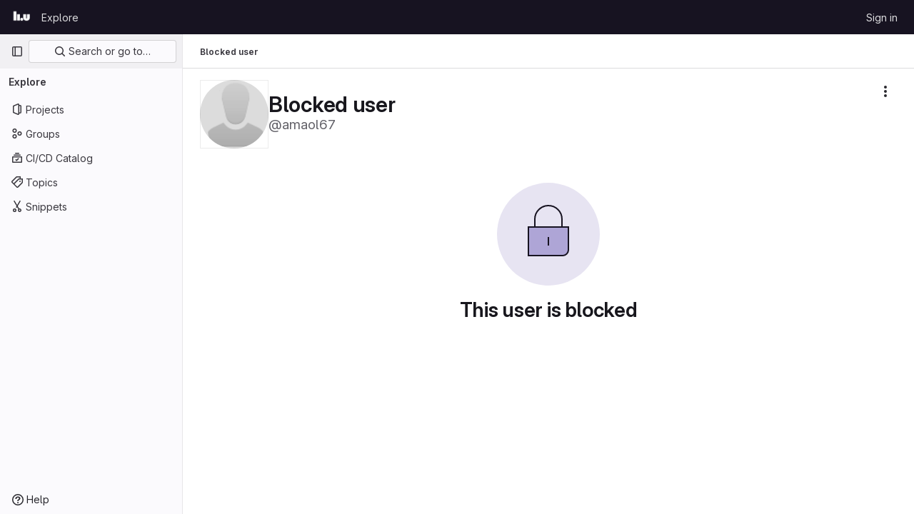

--- FILE ---
content_type: application/javascript
request_url: https://gitlab.liu.se/assets/webpack/commons-pages.organizations.organizations.activity-pages.users-pages.users.identity_verification.sho-dd6ea70c.63ee3a25.chunk.js
body_size: 6726
content:
(this.webpackJsonp=this.webpackJsonp||[]).push([[115,1502],{"4b03":function(e,t,n){"use strict";n.r(t),t.default={render:function(){return null}}},"7KAB":function(e,t,n){"use strict";n.r(t),n.d(t,"DISCUSSION_NOTE",(function(){return r})),n.d(t,"DIFF_NOTE",(function(){return a})),n.d(t,"DISCUSSION",(function(){return o})),n.d(t,"NOTE",(function(){return l})),n.d(t,"SYSTEM_NOTE",(function(){return u})),n.d(t,"COMMENT",(function(){return c})),n.d(t,"ISSUE_NOTEABLE_TYPE",(function(){return b})),n.d(t,"EPIC_NOTEABLE_TYPE",(function(){return d})),n.d(t,"MERGE_REQUEST_NOTEABLE_TYPE",(function(){return g})),n.d(t,"SNIPPET_NOTEABLE_TYPE",(function(){return _})),n.d(t,"DESIGN_NOTEABLE_TYPE",(function(){return p})),n.d(t,"COMMIT_NOTEABLE_TYPE",(function(){return m})),n.d(t,"INCIDENT_NOTEABLE_TYPE",(function(){return v})),n.d(t,"UNRESOLVE_NOTE_METHOD_NAME",(function(){return h})),n.d(t,"RESOLVE_NOTE_METHOD_NAME",(function(){return f})),n.d(t,"DESCRIPTION_TYPE",(function(){return E})),n.d(t,"DISCUSSION_FILTERS_DEFAULT_VALUE",(function(){return k})),n.d(t,"COMMENTS_ONLY_FILTER_VALUE",(function(){return O})),n.d(t,"HISTORY_ONLY_FILTER_VALUE",(function(){return P})),n.d(t,"DISCUSSION_TAB_LABEL",(function(){return C})),n.d(t,"NOTE_UNDERSCORE",(function(){return L})),n.d(t,"TIME_DIFFERENCE_VALUE",(function(){return j})),n.d(t,"ASC",(function(){return T})),n.d(t,"DESC",(function(){return y})),n.d(t,"DISCUSSION_FETCH_TIMEOUT",(function(){return x})),n.d(t,"FETCH_UPDATED_NOTES_DEBOUNCE_TIMEOUT",(function(){return N})),n.d(t,"NOTEABLE_TYPE_MAPPING",(function(){return I})),n.d(t,"DISCUSSION_FILTER_TYPES",(function(){return S})),n.d(t,"toggleStateErrorMessage",(function(){return D})),n.d(t,"MR_FILTER_OPTIONS",(function(){return A})),n.d(t,"MR_FILTER_TRACKING_OPENED",(function(){return q})),n.d(t,"MR_FILTER_TRACKING_USER_COMMENTS",(function(){return M})),n.d(t,"MR_FILTER_TRACKING_BOT_COMMENTS",(function(){return R}));var i=n("AxUD"),s=n("/lV4");const r="DiscussionNote",a="DiffNote",o="discussion",l="note",u="systemNote",c="comment",b="Issue",d="Epic",g="MergeRequest",_="Snippet",p="DesignManagement::Design",m="Commit",v="INCIDENT",h="delete",f="post",E="changed the description",k=0,O=1,P=2,C="show",L="note_",j=10,T="asc",y="desc",x=750,N=750,I={Issue:b,MergeRequest:g,Epic:d,Incident:v},S={ALL:"all",COMMENTS:"comments",HISTORY:"history"},D={Epic:{[i.STATUS_CLOSED]:Object(s.__)("Something went wrong while reopening the epic. Please try again later."),[i.STATUS_OPEN]:Object(s.__)("Something went wrong while closing the epic. Please try again later."),[i.STATUS_REOPENED]:Object(s.__)("Something went wrong while closing the epic. Please try again later.")},MergeRequest:{[i.STATUS_CLOSED]:Object(s.__)("Something went wrong while reopening the merge request. Please try again later."),[i.STATUS_OPEN]:Object(s.__)("Something went wrong while closing the merge request. Please try again later."),[i.STATUS_REOPENED]:Object(s.__)("Something went wrong while closing the merge request. Please try again later.")}},A=[{text:Object(s.__)("Approvals"),value:"approval",systemNoteIcons:["approval","unapproval","check","error"]},{text:Object(s.__)("Assignees & reviewers"),value:"assignees_reviewers",noteText:[Object(s.s__)("IssuableEvents|requested review from"),Object(s.s__)("IssuableEvents|removed review request for"),Object(s.s__)("IssuableEvents|assigned to"),Object(s.s__)("IssuableEvents|unassigned")]},{text:Object(s.__)("Comments (from bots)"),value:"bot_comments",bot:!0},{text:Object(s.__)("Comments (from users)"),value:"comments",noteType:["DiscussionNote","DiffNote"],individualNote:!0,noteText:[Object(s.s__)("IssuableEvents|resolved all threads")]},{text:Object(s.__)("Commits & branches"),value:"commit_branches",systemNoteIcons:["commit","fork"]},{text:Object(s.__)("Edits"),value:"edits",systemNoteIcons:["pencil","todo-done"]},{text:Object(s.__)("Labels"),value:"labels",systemNoteIcons:["label"]},{text:Object(s.__)("Lock status"),value:"lock_status",systemNoteIcons:["lock","lock-open"]},{text:Object(s.__)("Mentions"),value:"mentions",systemNoteIcons:["comment-dots"]},{text:Object(s.__)("Merge request status"),value:"status",systemNoteIcons:["merge-request","issue-close","issues","merge-request-close","merge"]},{text:Object(s.__)("Tracking"),value:"tracking",noteType:["MilestoneNote"],systemNoteIcons:["timer"]}],q="user_clicks_comment_filter_dropdown",M="click_comment_filter_toggle_user_comments_in_mr",R="click_comment_filter_toggle_bot_comments_in_mr"},gAdM:function(e,t){e.exports=function(e){var t=null==e?0:e.length;return t?e[t-1]:void 0}},mFhR:function(e,t,n){"use strict";n.d(t,"a",(function(){return o}));var i=n("MV2A"),s=n("Pyw5"),r=n.n(s);const a={name:"AvatarLink",components:{GlLink:i.a}};const o=r()({render:function(){var e=this.$createElement;return(this._self._c||e)("gl-link",this._g(this._b({staticClass:"gl-avatar-link",attrs:{variant:"meta"}},"gl-link",this.$attrs,!1),this.$listeners),[this._t("default")],2)},staticRenderFns:[]},void 0,a,void 0,!1,void 0,!1,void 0,void 0,void 0)},qVG1:function(e,t,n){"use strict";n.d(t,"a",(function(){return v}));var i=n("Tmea"),s=n.n(i),r=n("KFC0"),a=n.n(r),o=n("j5yP"),l=n.n(o),u=n("eVUo"),c=n("XBTk"),b=n("EldY"),d=n("s1D3"),g=n("MV2A"),_=n("Pyw5"),p=n.n(_);const m={name:"Pagination",components:{GlLink:g.a,GlIcon:d.a},model:{prop:"value",event:"input"},props:{value:{type:Number,required:!1,default:1,validator:e=>e>0},perPage:{type:Number,required:!1,default:20,validator:e=>e>0},totalItems:{type:Number,required:!1,default:0},limits:{type:Object,required:!1,default:()=>({xs:0,sm:3,md:9,default:9}),validator:e=>0===Object.keys(u.b).filter(t=>!e[t]).length||e.default},linkGen:{type:Function,required:!1,default:null},prevPage:{type:Number,required:!1,default:null},prevText:{type:String,required:!1,default:Object(b.b)("GlPagination.prevText","Previous")},nextPage:{type:Number,required:!1,default:null},nextText:{type:String,required:!1,default:Object(b.b)("GlPagination.nextText","Next")},ellipsisText:{type:String,required:!1,default:"…"},labelNav:{type:String,required:!1,default:Object(b.b)("GlPagination.nav","Pagination")},labelFirstPage:{type:String,required:!1,default:Object(b.b)("GlPagination.labelFirstPage","Go to first page")},labelPrevPage:{type:String,required:!1,default:Object(b.b)("GlPagination.labelPrevPage","Go to previous page")},labelNextPage:{type:String,required:!1,default:Object(b.b)("GlPagination.labelNextPage","Go to next page")},labelLastPage:{type:String,required:!1,default:Object(b.b)("GlPagination.labelLastPage","Go to last page")},labelPage:{type:[Function,String],required:!1,default:Object(b.b)("GlPagination.labelPage","Go to page %{page}")},align:{type:String,required:!1,default:c.f.left,validator:e=>Object.keys(c.f).includes(e)},disabled:{type:Boolean,required:!1,default:!1}},data:()=>({breakpoint:u.a.getBreakpointSize(),minTotalPagesToCollapse:4}),computed:{isVisible(){return this.totalPages>1||this.isCompactPagination},isLinkBased(){return a()(this.linkGen)},paginationLimit(){return void 0!==this.limits[this.breakpoint]?this.limits[this.breakpoint]:this.limits.default},maxAdjacentPages(){return Math.max(Math.ceil((this.paginationLimit-1)/2),0)},totalPages(){return Math.ceil(this.totalItems/this.perPage)},isFillAlign(){return this.align===c.f.fill},wrapperClasses(){const e=[];return this.align===c.f.center&&e.push("gl-justify-center"),this.align===c.f.right&&e.push("gl-justify-end"),this.isFillAlign&&e.push("gl-text-center"),e},shouldCollapseLeftSide(){const e=this.value-this.maxAdjacentPages;return e>=this.maxAdjacentPages&&e>3&&this.totalPages>this.minTotalPagesToCollapse},shouldCollapseRightSide(){return this.totalPages-2-this.value>this.maxAdjacentPages&&this.totalPages>this.minTotalPagesToCollapse},visibleItems(){let e=[];if(!this.isCompactPagination){let i=this.shouldCollapseLeftSide?this.value-this.maxAdjacentPages:1;i=Math.min(i,this.totalPages-1);let s=this.shouldCollapseRightSide?this.value+this.maxAdjacentPages:this.totalPages;s=Math.max(s,2),e=(t=i,n=s,l()(t,n+1,1)).map(e=>this.getPageItem(e)),this.shouldCollapseLeftSide&&e.splice(0,0,this.getPageItem(1,this.labelFirstPage),this.getEllipsisItem("left")),this.shouldCollapseRightSide&&e.push(this.getEllipsisItem("right"),this.getPageItem(this.totalPages,this.labelLastPage))}var t,n;return e},isCompactPagination(){return Boolean(!this.totalItems&&(this.prevPage||this.nextPage))},prevPageIsDisabled(){return this.pageIsDisabled(this.value-1)},nextPageIsDisabled(){return this.pageIsDisabled(this.value+1)},prevPageAriaLabel(){return!this.prevPageIsDisabled&&(this.labelPrevPage||this.labelForPage(this.value-1))},nextPageAriaLabel(){return!this.nextPageIsDisabled&&(this.labelNextPage||this.labelForPage(this.value+1))},prevPageHref(){return!this.prevPageIsDisabled&&(this.isLinkBased?this.linkGen(this.value-1):"#")},nextPageHref(){return!this.nextPageIsDisabled&&(this.isLinkBased?this.linkGen(this.value+1):"#")}},created(){window.addEventListener("resize",s()(this.setBreakpoint,c.O))},beforeDestroy(){window.removeEventListener("resize",s()(this.setBreakpoint,c.O))},methods:{labelForPage(e){return a()(this.labelPage)?this.labelPage(e):Object(b.a)(this.labelPage,{page:e})},setBreakpoint(){this.breakpoint=u.a.getBreakpointSize()},pageIsDisabled(e){return this.disabled||e<1||this.isCompactPagination&&e>this.value&&!this.nextPage||!this.isCompactPagination&&e>this.totalPages},getPageItem(e){const t={"aria-label":(arguments.length>1&&void 0!==arguments[1]?arguments[1]:null)||this.labelForPage(e),href:"#",class:[]},n=e===this.value,i=this.pageIsDisabled(e),s={...t},r={};return n&&(s.class.push("active"),s["aria-current"]="page"),this.isLinkBased&&(s.href=this.linkGen(e)),r.click=t=>this.handleClick(t,e),{content:e,component:i?"span":g.a,disabled:i,key:"page_"+e,slot:"page-number",slotData:{page:e,active:n,disabled:i},attrs:s,listeners:r}},getEllipsisItem(e){return{content:this.ellipsisText,key:"ellipsis_"+e,slot:"ellipsis-"+e,component:"span",disabled:!0,slotData:{},listeners:{}}},handleClick(e,t){this.isLinkBased||(e.preventDefault(),this.$emit("input",t))},handlePrevious(e,t){this.handleClick(e,t),this.$emit("previous")},handleNext(e,t){this.handleClick(e,t),this.$emit("next")}}};const v=p()({render:function(){var e=this,t=e.$createElement,n=e._self._c||t;return e.isVisible?n("nav",{staticClass:"gl-pagination",attrs:{"aria-label":e.labelNav}},[n("ul",{class:e.wrapperClasses},[n("li",{class:{disabled:e.prevPageIsDisabled,"gl-flex-auto":e.isFillAlign},attrs:{"aria-disabled":e.prevPageIsDisabled,"aria-hidden":e.prevPageIsDisabled,"data-testid":"gl-pagination-li"}},[n(e.prevPageIsDisabled?"span":"a",{tag:"component",staticClass:"gl-pagination-item",attrs:{"data-testid":"gl-pagination-prev","aria-label":e.prevPageAriaLabel,href:e.prevPageHref},on:{click:function(t){!e.prevPageIsDisabled&&e.handlePrevious(t,e.value-1)}}},[e._t("previous",(function(){return[n("gl-icon",{attrs:{name:"chevron-left"}}),e._v(" "),n("span",{staticClass:"gl-hidden sm:gl-block"},[e._v(e._s(e.prevText))])]}),null,{page:e.value-1,disabled:e.prevPageIsDisabled})],2)],1),e._v(" "),e._l(e.visibleItems,(function(t){return n("li",{key:t.key,class:{disabled:t.disabled,"gl-flex-auto":e.isFillAlign},attrs:{"data-testid":"gl-pagination-li"}},[n(t.component,e._g(e._b({tag:"component",staticClass:"gl-pagination-item",attrs:{"data-testid":"gl-pagination-item",size:"md","aria-disabled":t.disabled}},"component",t.attrs,!1),t.listeners),[e._t(t.slot,(function(){return[e._v(e._s(t.content))]}),null,t.slotData)],2)],1)})),e._v(" "),n("li",{class:{disabled:e.nextPageIsDisabled,"gl-flex-auto":e.isFillAlign},attrs:{"aria-disabled":e.nextPageIsDisabled,"aria-hidden":e.nextPageIsDisabled,"data-testid":"gl-pagination-li"}},[n(e.nextPageIsDisabled?"span":"a",{tag:"component",staticClass:"gl-pagination-item",attrs:{"data-testid":"gl-pagination-next","aria-label":e.nextPageAriaLabel,href:e.nextPageHref},on:{click:function(t){!e.nextPageIsDisabled&&e.handleNext(t,e.value+1)}}},[e._t("next",(function(){return[n("span",{staticClass:"gl-hidden sm:gl-block"},[e._v(e._s(e.nextText))]),e._v(" "),n("gl-icon",{attrs:{name:"chevron-right"}})]}),null,{page:e.value+1,disabled:e.nextPageIsDisabled})],2)],1)],2)]):e._e()},staticRenderFns:[]},void 0,m,void 0,!1,void 0,!1,void 0,void 0,void 0)},xuny:function(e,t,n){"use strict";var i=n("4b03"),s=n("/lV4"),r=n("7KAB");const a=Object.freeze({project:Object(s.s__)("ContributionEvent|Created project %{resourceParentLink}."),Milestone:Object(s.s__)("ContributionEvent|Opened milestone %{targetLink} in %{resourceParentLink}."),MergeRequest:Object(s.s__)("ContributionEvent|Opened merge request %{targetLink} in %{resourceParentLink}."),"WikiPage::Meta":Object(s.s__)("ContributionEvent|Created wiki page %{targetLink} in %{resourceParentLink}."),"DesignManagement::Design":Object(s.s__)("ContributionEvent|Added design %{targetLink} in %{resourceParentLink}."),issue:Object(s.s__)("ContributionEvent|Opened issue %{targetLink} in %{resourceParentLink}."),task:Object(s.s__)("ContributionEvent|Opened task %{targetLink} in %{resourceParentLink}."),incident:Object(s.s__)("ContributionEvent|Opened incident %{targetLink} in %{resourceParentLink}."),fallback:Object(s.s__)("ContributionEvent|Created resource.")}),o=Object.freeze({Milestone:Object(s.s__)("ContributionEvent|Closed milestone %{targetLink} in %{resourceParentLink}."),MergeRequest:Object(s.s__)("ContributionEvent|Closed merge request %{targetLink} in %{resourceParentLink}."),issue:Object(s.s__)("ContributionEvent|Closed issue %{targetLink} in %{resourceParentLink}."),task:Object(s.s__)("ContributionEvent|Closed task %{targetLink} in %{resourceParentLink}."),incident:Object(s.s__)("ContributionEvent|Closed incident %{targetLink} in %{resourceParentLink}."),fallback:Object(s.s__)("ContributionEvent|Closed resource.")}),l=Object.freeze({Milestone:Object(s.s__)("ContributionEvent|Reopened milestone %{targetLink} in %{resourceParentLink}."),MergeRequest:Object(s.s__)("ContributionEvent|Reopened merge request %{targetLink} in %{resourceParentLink}."),issue:Object(s.s__)("ContributionEvent|Reopened issue %{targetLink} in %{resourceParentLink}."),task:Object(s.s__)("ContributionEvent|Reopened task %{targetLink} in %{resourceParentLink}."),incident:Object(s.s__)("ContributionEvent|Reopened incident %{targetLink} in %{resourceParentLink}."),fallback:Object(s.s__)("ContributionEvent|Reopened resource.")}),u=Object.freeze({[r.ISSUE_NOTEABLE_TYPE]:Object(s.s__)("ContributionEvent|Commented on issue %{noteableLink} in %{resourceParentLink}."),[r.MERGE_REQUEST_NOTEABLE_TYPE]:Object(s.s__)("ContributionEvent|Commented on merge request %{noteableLink} in %{resourceParentLink}."),[r.DESIGN_NOTEABLE_TYPE]:Object(s.s__)("ContributionEvent|Commented on design %{noteableLink} in %{resourceParentLink}."),[r.COMMIT_NOTEABLE_TYPE]:Object(s.s__)("ContributionEvent|Commented on commit %{noteableLink} in %{resourceParentLink}."),fallback:Object(s.s__)("ContributionEvent|Commented on %{noteableLink}.")}),c=Object.freeze({project:Object(s.s__)("ContributionEvent|Commented on snippet %{noteableLink} in %{resourceParentLink}."),fallback:Object(s.s__)("ContributionEvent|Commented on snippet %{noteableLink}.")}),b=Object.freeze({"DesignManagement::Design":Object(s.s__)("ContributionEvent|Updated design %{targetLink} in %{resourceParentLink}."),"WikiPage::Meta":Object(s.s__)("ContributionEvent|Updated wiki page %{targetLink} in %{resourceParentLink}."),fallback:Object(s.s__)("ContributionEvent|Updated resource.")}),d=Object.freeze({"DesignManagement::Design":Object(s.s__)("ContributionEvent|Archived design in %{resourceParentLink}."),"WikiPage::Meta":Object(s.s__)("ContributionEvent|Deleted wiki page in %{resourceParentLink}."),Milestone:Object(s.s__)("ContributionEvent|Deleted milestone in %{resourceParentLink}."),fallback:Object(s.s__)("ContributionEvent|Deleted resource.")}),g=Object.freeze({issue:"issue-closed",MergeRequest:"merge-request-close",fallback:"status_closed"}),_=Object.freeze({MergeRequest:"merge-request",fallback:"status_open"}),p=Object.freeze({"DesignManagement::Design":"archive",fallback:"remove"});var m=n("N5YB"),v=n("mFhR"),h=n("s1D3"),f=n("30su"),E=n("Fsq/"),k=n("MV2A"),O={components:{GlLink:k.a},props:{event:{type:Object,required:!0}},computed:{target(){return this.event.target},targetLinkText(){return this.target.reference_link_text||this.target.title},targetLinkAttributes(){return{href:this.target.web_url,title:this.target.title}}}},P=n("tBpV"),C=Object(P.a)(O,(function(){var e=this._self._c;return this.target.type?e("gl-link",this._b({},"gl-link",this.targetLinkAttributes,!1),[this._v(this._s(this.targetLinkText))]):this._e()}),[],!1,null,null,null).exports,L={components:{GlLink:k.a},props:{event:{type:Object,required:!0}},computed:{resourceParent(){return this.event.resource_parent}}},j=Object(P.a)(L,(function(){var e=this._self._c;return this.resourceParent?e("gl-link",{attrs:{href:this.resourceParent.web_url}},[this._v(this._s(this.resourceParent.full_name))]):this._e()}),[],!1,null,null,null).exports,T={components:{GlAvatarLabeled:m.a,GlAvatarLink:v.a,GlIcon:h.a,GlSprintf:f.a,TimeAgoTooltip:E.a,TargetLink:C,ResourceParentLink:j},props:{event:{type:Object,required:!0},iconName:{type:String,required:!0},message:{type:String,required:!1,default:""}},computed:{author(){return this.event.author},authorUsername(){return"@"+this.author.username}}},y=Object(P.a)(T,(function(){var e=this,t=e._self._c;return t("li",{staticClass:"gl-border-b gl-relative gl-mt-5 gl-flex gl-flex-col gl-pb-5"},[t("div",{staticClass:"gl-flex gl-items-center"},[t("gl-avatar-link",{staticClass:"gl-grow",attrs:{href:e.author.web_url}},[t("gl-avatar-labeled",{attrs:{label:e.author.name,"sub-label":e.authorUsername,"inline-labels":"",src:e.author.avatar_url,size:24}})],1),e._v(" "),t("time-ago-tooltip",{staticClass:"gl-mt-2 gl-text-sm gl-text-subtle",attrs:{time:e.event.created_at}})],1),e._v(" "),t("div",{staticClass:"gl-pl-7",attrs:{"data-testid":"event-body"}},[t("div",{staticClass:"gl-text-sm gl-text-subtle"},[t("gl-icon",{attrs:{name:e.iconName}}),e._v(" "),e.message?t("gl-sprintf",{attrs:{message:e.message},scopedSlots:e._u([{key:"targetLink",fn:function(){return[t("target-link",{attrs:{event:e.event}})]},proxy:!0},{key:"resourceParentLink",fn:function(){return[t("resource-parent-link",{attrs:{event:e.event}})]},proxy:!0}],null,!1,1254171812)}):e._t("default")],2),e._v(" "),e.$scopedSlots["additional-info"]?t("div",{staticClass:"gl-mt-2"},[e._t("additional-info")],2):e._e()])])}),[],!1,null,null,null).exports,x={name:"ContributionEventApproved",i18n:{message:Object(s.s__)("ContributionEvent|Approved merge request %{targetLink} in %{resourceParentLink}.")},components:{ContributionEventBase:y},props:{event:{type:Object,required:!0}}},N=Object(P.a)(x,(function(){return(0,this._self._c)("contribution-event-base",{attrs:{event:this.event,message:this.$options.i18n.message,"icon-name":"approval-solid"}})}),[],!1,null,null,null).exports,I={name:"ContributionEventExpired",i18n:{message:Object(s.s__)("ContributionEvent|Removed due to membership expiration from %{resourceParentLink}.")},components:{ContributionEventBase:y},props:{event:{type:Object,required:!0}}},S=Object(P.a)(I,(function(){return(0,this._self._c)("contribution-event-base",{attrs:{event:this.event,message:this.$options.i18n.message,"icon-name":"expire"}})}),[],!1,null,null,null).exports,D={name:"ContributionEventJoined",i18n:{message:Object(s.s__)("ContributionEvent|Joined project %{resourceParentLink}.")},components:{ContributionEventBase:y},props:{event:{type:Object,required:!0}}},A=Object(P.a)(D,(function(){return(0,this._self._c)("contribution-event-base",{attrs:{event:this.event,message:this.$options.i18n.message,"icon-name":"users"}})}),[],!1,null,null,null).exports,q={name:"ContributionEventLeft",i18n:{message:Object(s.s__)("ContributionEvent|Left project %{resourceParentLink}.")},components:{ContributionEventBase:y},props:{event:{type:Object,required:!0}}},M=Object(P.a)(q,(function(){return(0,this._self._c)("contribution-event-base",{attrs:{event:this.event,message:this.$options.i18n.message,"icon-name":"leave"}})}),[],!1,null,null,null).exports,R={name:"ContributionEventPushed",i18n:{new:{branch:Object(s.s__)("ContributionEvent|Pushed a new branch %{refLink} in %{resourceParentLink}."),tag:Object(s.s__)("ContributionEvent|Pushed a new tag %{refLink} in %{resourceParentLink}.")},removed:{branch:Object(s.s__)("ContributionEvent|Deleted branch %{refLink} in %{resourceParentLink}."),tag:Object(s.s__)("ContributionEvent|Deleted tag %{refLink} in %{resourceParentLink}.")},pushed:{branch:Object(s.s__)("ContributionEvent|Pushed to branch %{refLink} in %{resourceParentLink}."),tag:Object(s.s__)("ContributionEvent|Pushed to tag %{refLink} in %{resourceParentLink}.")},multipleCommits:Object(s.s__)("ContributionEvent|…and %{count} more commits. %{linkStart}Compare%{linkEnd}.")},components:{ContributionEventBase:y,GlSprintf:f.a,GlLink:k.a,ResourceParentLink:j},props:{event:{type:Object,required:!0}},computed:{ref(){return this.event.ref},commit(){return this.event.commit},message(){return this.ref.is_new?this.$options.i18n.new[this.ref.type]:this.ref.is_removed?this.$options.i18n.removed[this.ref.type]:this.$options.i18n.pushed[this.ref.type]},iconName(){return this.ref.is_removed?"remove":"commit"},hasMultipleCommits(){return this.commit.count>1}}},w=Object(P.a)(R,(function(){var e=this,t=e._self._c;return t("contribution-event-base",{attrs:{event:e.event,"icon-name":e.iconName},scopedSlots:e._u([e.ref.is_removed?null:{key:"additional-info",fn:function(){return[t("div",[t("gl-link",{staticClass:"gl-font-monospace",attrs:{href:e.commit.path}},[e._v(e._s(e.commit.truncated_sha))]),e._v(" "),e.commit.title?[e._v("\n        ·\n        "),t("span",[e._v(e._s(e.commit.title))])]:e._e()],2),e._v(" "),e.hasMultipleCommits?t("div",{staticClass:"gl-mt-2"},[t("gl-sprintf",{attrs:{message:e.$options.i18n.multipleCommits},scopedSlots:e._u([{key:"count",fn:function(){return[e._v(e._s(e.commit.count-1))]},proxy:!0},{key:"link",fn:function({content:n}){return[t("gl-link",{attrs:{href:e.commit.compare_path}},[e._v(e._s(n)+"\n            "),t("span",{staticClass:"gl-font-monospace"},[e._v(e._s(e.commit.from_truncated_sha)+"…"+e._s(e.commit.to_truncated_sha))])])]}}],null,!1,840277306)})],1):e._e()]},proxy:!0}],null,!0)},[t("gl-sprintf",{attrs:{message:e.message},scopedSlots:e._u([{key:"refLink",fn:function(){return[e.ref.path?t("gl-link",{staticClass:"gl-font-monospace",attrs:{href:e.ref.path}},[e._v(e._s(e.ref.name))]):t("span",{staticClass:"gl-font-monospace"},[e._v(e._s(e.ref.name))])]},proxy:!0},{key:"resourceParentLink",fn:function(){return[t("resource-parent-link",{attrs:{event:e.event}})]},proxy:!0}])})],1)}),[],!1,null,null,null).exports,B={name:"ContributionEventPrivate",i18n:{message:Object(s.s__)("ContributionEvent|Made a private contribution.")},components:{ContributionEventBase:y},props:{event:{type:Object,required:!0}}},G=Object(P.a)(B,(function(){return(0,this._self._c)("contribution-event-base",{attrs:{event:this.event,"icon-name":"eye-slash"}},[this._v(this._s(this.$options.i18n.message))])}),[],!1,null,null,null).exports,U={name:"ContributionEventMerged",i18n:{message:Object(s.s__)("ContributionEvent|Accepted merge request %{targetLink} in %{resourceParentLink}.")},components:{ContributionEventBase:y},props:{event:{type:Object,required:!0}}},F=Object(P.a)(U,(function(){return(0,this._self._c)("contribution-event-base",{attrs:{event:this.event,message:this.$options.i18n.message,"icon-name":"merge-request"}})}),[],!1,null,null,null).exports;const Y=Object.freeze({...a,Epic:Object(s.s__)("ContributionEvent|Opened Epic %{targetLink} in %{resourceParentLink}."),test_case:Object(s.s__)("ContributionEvent|Opened test case %{targetLink} in %{resourceParentLink}."),requirement:Object(s.s__)("ContributionEvent|Opened requirement %{targetLink} in %{resourceParentLink}."),objective:Object(s.s__)("ContributionEvent|Opened objective %{targetLink} in %{resourceParentLink}."),key_result:Object(s.s__)("ContributionEvent|Opened key result %{targetLink} in %{resourceParentLink}.")}),z=Object.freeze({...o,Epic:Object(s.s__)("ContributionEvent|Closed Epic %{targetLink} in %{resourceParentLink}."),test_case:Object(s.s__)("ContributionEvent|Closed test case %{targetLink} in %{resourceParentLink}."),requirement:Object(s.s__)("ContributionEvent|Closed requirement %{targetLink} in %{resourceParentLink}."),objective:Object(s.s__)("ContributionEvent|Closed objective %{targetLink} in %{resourceParentLink}."),key_result:Object(s.s__)("ContributionEvent|Closed key result %{targetLink} in %{resourceParentLink}.")}),$=Object.freeze({...l,Epic:Object(s.s__)("ContributionEvent|Reopened Epic %{targetLink} in %{resourceParentLink}."),test_case:Object(s.s__)("ContributionEvent|Reopened test case %{targetLink} in %{resourceParentLink}."),requirement:Object(s.s__)("ContributionEvent|Reopened requirement %{targetLink} in %{resourceParentLink}."),objective:Object(s.s__)("ContributionEvent|Reopened objective %{targetLink} in %{resourceParentLink}."),key_result:Object(s.s__)("ContributionEvent|Reopened key result %{targetLink} in %{resourceParentLink}.")}),V=Object.freeze({...u,[r.EPIC_NOTEABLE_TYPE]:Object(s.s__)("ContributionEvent|Commented on Epic %{noteableLink} in %{resourceParentLink}.")}),H=Object.freeze({...g,Epic:"epic-closed"}),K=function(e,t){const{target:{type:n,issue_type:i}}=t;return e[i||n]||e.fallback};var J={name:"ContributionEventCreated",components:{ContributionEventBase:y},props:{event:{type:Object,required:!0}},computed:{target(){return this.event.target},resourceParent(){return this.event.resource_parent},message(){return this.target.type?K(Y,this.event):Y[this.resourceParent.type]||Y.fallback},iconName(){var e;switch(null===(e=this.target)||void 0===e?void 0:e.type){case"DesignManagement::Design":return"upload";default:return"status_open"}}}},W=Object(P.a)(J,(function(){return(0,this._self._c)("contribution-event-base",{attrs:{event:this.event,message:this.message,"icon-name":this.iconName}})}),[],!1,null,null,null).exports,Q={name:"ContributionEventClosed",components:{ContributionEventBase:y},props:{event:{type:Object,required:!0}},computed:{targetType(){return this.event.target.type},message(){return K(z,this.event)},iconName(){return K(H,this.event)}}},X=Object(P.a)(Q,(function(){return(0,this._self._c)("contribution-event-base",{attrs:{event:this.event,message:this.message,"icon-name":this.iconName}})}),[],!1,null,null,null).exports,Z={name:"ContributionEventReopened",components:{ContributionEventBase:y},props:{event:{type:Object,required:!0}},computed:{message(){return K($,this.event)},iconName(){return K(_,this.event)}}},ee=Object(P.a)(Z,(function(){return(0,this._self._c)("contribution-event-base",{attrs:{event:this.event,message:this.message,"icon-name":this.iconName}})}),[],!1,null,null,null).exports,te=n("Mp8J"),ne={name:"ContributionEventCommented",components:{ContributionEventBase:y,GlSprintf:f.a,GlLink:k.a,ResourceParentLink:j},directives:{SafeHtml:te.a},props:{event:{type:Object,required:!0}},computed:{resourceParent(){return this.event.resource_parent},noteable(){return this.event.noteable},noteableType(){return this.noteable.type},message(){var e;return this.noteableType===r.SNIPPET_NOTEABLE_TYPE?c[null===(e=this.resourceParent)||void 0===e?void 0:e.type]||c.fallback:V[this.noteableType]||V.fallback},noteableLinkClass(){return this.noteableType===r.COMMIT_NOTEABLE_TYPE?["gl-font-monospace"]:[]}}},ie=Object(P.a)(ne,(function(){var e=this,t=e._self._c;return t("contribution-event-base",{attrs:{event:e.event,"icon-name":"comment"},scopedSlots:e._u([e.noteable.first_line_in_markdown?{key:"additional-info",fn:function(){return[t("div",{directives:[{name:"safe-html",rawName:"v-safe-html",value:e.noteable.first_line_in_markdown,expression:"noteable.first_line_in_markdown"}],staticClass:"md"})]},proxy:!0}:null],null,!0)},[t("gl-sprintf",{attrs:{message:e.message},scopedSlots:e._u([{key:"noteableLink",fn:function(){return[t("gl-link",{class:e.noteableLinkClass,attrs:{href:e.noteable.web_url}},[e._v(e._s(e.noteable.reference_link_text))])]},proxy:!0},{key:"resourceParentLink",fn:function(){return[t("resource-parent-link",{attrs:{event:e.event}})]},proxy:!0}])})],1)}),[],!1,null,null,null).exports,se={name:"ContributionEventUpdated",components:{ContributionEventBase:y},props:{event:{type:Object,required:!0}},computed:{message(){return K(b,this.event)}}},re=Object(P.a)(se,(function(){return(0,this._self._c)("contribution-event-base",{attrs:{event:this.event,message:this.message,"icon-name":"pencil"}})}),[],!1,null,null,null).exports,ae={name:"ContributionEventDestroyed",components:{ContributionEventBase:y},props:{event:{type:Object,required:!0}},computed:{message(){return K(d,this.event)},iconName(){return K(p,this.event)}}},oe=Object(P.a)(ae,(function(){return(0,this._self._c)("contribution-event-base",{attrs:{event:this.event,message:this.message,"icon-name":this.iconName}})}),[],!1,null,null,null).exports,le={props:{events:{type:Array,required:!0}},methods:{eventComponent(e){switch(e){case"approved":return N;case"expired":return S;case"joined":return A;case"left":return M;case"pushed":return w;case"private":return G;case"merged":return F;case"created":return W;case"closed":return X;case"reopened":return ee;case"commented":return ie;case"updated":return re;case"destroyed":return oe;default:return i.default}}}},ue=Object(P.a)(le,(function(){var e=this,t=e._self._c;return t("ul",{staticClass:"gl-list-none gl-p-0"},e._l(e.events,(function(n,i){return t(e.eventComponent(n.action),{key:i,tag:"component",attrs:{event:n}})})),1)}),[],!1,null,null,null);t.a=ue.exports}}]);
//# sourceMappingURL=commons-pages.organizations.organizations.activity-pages.users-pages.users.identity_verification.sho-dd6ea70c.63ee3a25.chunk.js.map